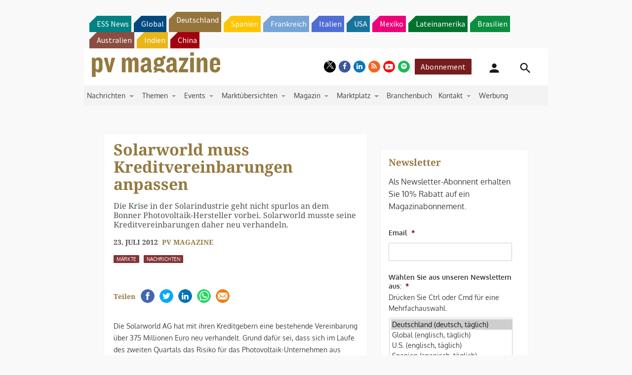

--- FILE ---
content_type: text/html; charset=utf-8
request_url: https://www.google.com/recaptcha/api2/aframe
body_size: 267
content:
<!DOCTYPE HTML><html><head><meta http-equiv="content-type" content="text/html; charset=UTF-8"></head><body><script nonce="fcgeY-kHKF2dloXQlROT3Q">/** Anti-fraud and anti-abuse applications only. See google.com/recaptcha */ try{var clients={'sodar':'https://pagead2.googlesyndication.com/pagead/sodar?'};window.addEventListener("message",function(a){try{if(a.source===window.parent){var b=JSON.parse(a.data);var c=clients[b['id']];if(c){var d=document.createElement('img');d.src=c+b['params']+'&rc='+(localStorage.getItem("rc::a")?sessionStorage.getItem("rc::b"):"");window.document.body.appendChild(d);sessionStorage.setItem("rc::e",parseInt(sessionStorage.getItem("rc::e")||0)+1);localStorage.setItem("rc::h",'1769257502407');}}}catch(b){}});window.parent.postMessage("_grecaptcha_ready", "*");}catch(b){}</script></body></html>